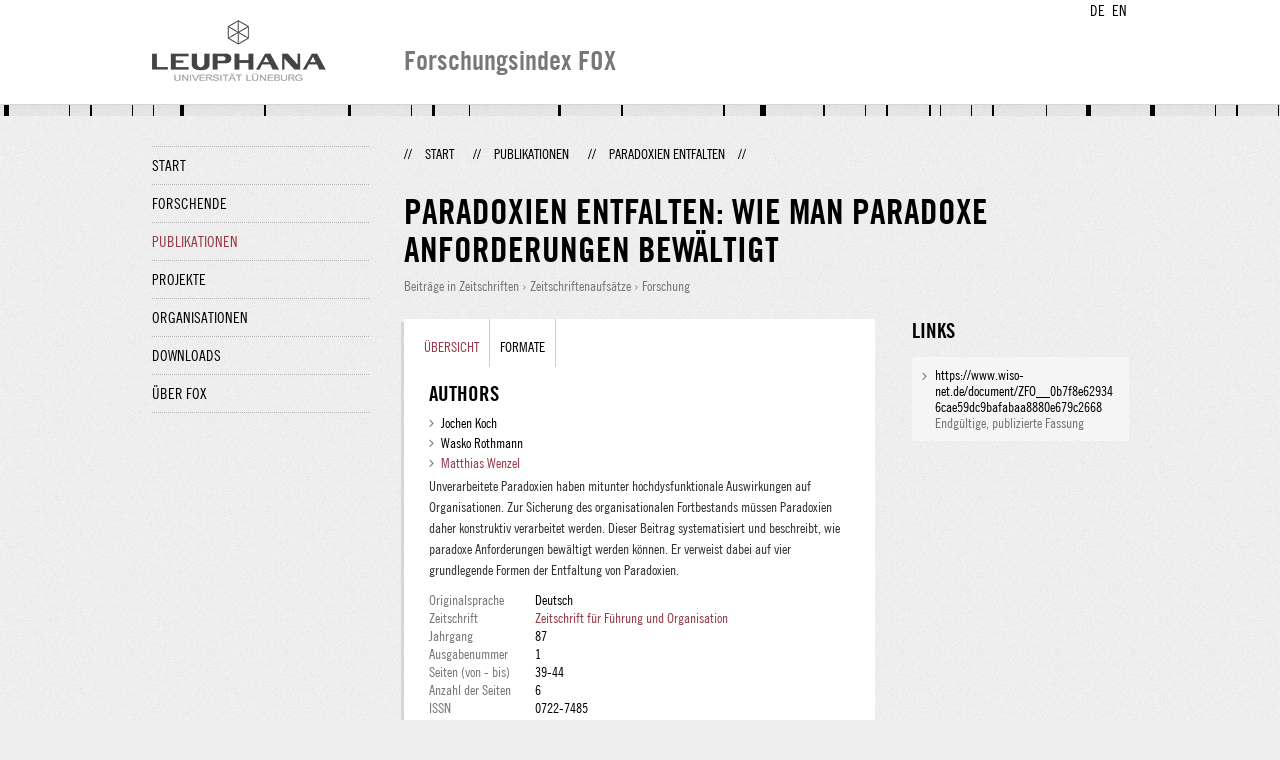

--- FILE ---
content_type: text/html;charset=UTF-8
request_url: http://fox.leuphana.de/portal/de/publications/paradoxien-entfalten(74d73c41-13e7-4b2b-a650-1838a81548c8).html
body_size: 5345
content:
<!DOCTYPE html PUBLIC "-//W3C//DTD XHTML 1.1//EN" "http://www.w3.org/TR/xhtml11/DTD/xhtml11.dtd"><html xmlns="http://www.w3.org/1999/xhtml" lang="de" xml:lang="de"><head>
			<meta http-equiv="Content-Type" content="text/html;charset=utf-8" />
			<title>Paradoxien entfalten - Leuphana Universität Lüneburg</title><link type="text/css" rel="stylesheet" href="/portal/resources/style/css/combined/portal.css?stamp=1769414864249" /><script type="text/javascript" src="/portal/dwr/engine.js?stamp=1769414864249"></script><script type="text/javascript" src="/portal/dwr/interface/PureFacade.js?stamp=1769414864249"></script><script type="text/javascript" src="/portal/resources/style/lib/prototype.js?stamp=1769414864249"></script><script type="text/javascript" src="/portal/resources/style/js/atira.js?stamp=1769414864249"></script><script type="text/javascript" src="/portal/resources/style/js/atira_chart.js?stamp=1769414864249"></script><script type="text/javascript" src="/portal/dwr/interface/GraphFacade.js?stamp=1769414864249"></script><link type="text/css" rel="stylesheet" href="/portal/resources/style/css/combined/portal.css?stamp=1769414864249" /><script type="text/javascript" src="/portal/resources/style/js/jquery-3.1.1.min.js?stamp=1769414864249"></script><script type="text/javascript" src="/portal/resources/style/js/jquery.jcarousel.js?stamp=1769414864249"></script><script type="text/javascript" src="/portal/resources/style/js/site.js?stamp=1769414864249"></script><!-- start: head --><!-- end: head --></head><body class="de_DE de_DE de webkit">
            <div id="top">
                <div id="header">
                    <div class="wrapper clearfix">
                        <div id="portal-language-switch">
                             <ul>
                                    <li><a class="portal_link locale locale_de_DE selected" href="http://fox.leuphana.de/portal/de/publications/paradoxien-entfalten(74d73c41-13e7-4b2b-a650-1838a81548c8).html" title="DE"><span>DE</span></a></li>
                                    <li><a class="portal_link locale locale_en_GB" href="http://fox.leuphana.de/portal/en/publications/paradoxien-entfalten(74d73c41-13e7-4b2b-a650-1838a81548c8).html" title="EN"><span>EN</span></a></li>
                            </ul>
                        </div><a class="portal_link logo" href="http://www.leuphana.de/forschung"><span>
                            <img src="/portal/resources/style/gfx/leuphana-logo.png" alt="Leuphana Universität Lüneburg" /></span></a>
                        <div id="header-content" class="pull-right">
                            <span class="title">Forschungsindex FOX</span>
                        </div>
                    </div>
                </div>
                <div class="lines"></div>
            </div>
            <div id="container">
                <div class="wrapper">
                    <div class="clearfix">
                        <div class="sidebar pull-left">
                            <div id="secondary-menu">
                                <ul class="dotted-line">
                                    <li><a class="portal_link" href="http://fox.leuphana.de/portal/de/"><span>Start</span></a></li>
                                    <li><a class="portal_link" href="http://fox.leuphana.de/portal/de/persons/index.html"><span>Forschende</span></a>
                                    </li>
                                    <li class="selected"><a class="portal_link" href="http://fox.leuphana.de/portal/de/publications/index.html"><span>Publikationen</span></a>
                                    </li>
                                    <li><a class="portal_link" href="http://fox.leuphana.de/portal/de/projects/index.html"><span>Projekte</span></a>
                                    </li>
                                    <li><a class="portal_link" href="http://fox.leuphana.de/portal/de/organisations/index.html"><span>Organisationen</span></a></li>
                                    <li><a class="portal_link" href="http://fox.leuphana.de/portal/de/statistics.html"><span>Downloads</span></a></li>
                                    <li><a class="portal_link" href="http://fox.leuphana.de/portal/de/about.html"><span>Über FOX</span></a></li>
                                </ul>
                            </div>
                        </div>
                        <div id="content" class="full-width">
                            <ol class="breadcrumb">
                               <li class="separator">//</li>
                               <li><a class="portal_link" href="http://fox.leuphana.de/portal/de/"><span>Start</span></a></li>
                               <li class="separator">//</li>
			<li><a class="portal_link" href="http://fox.leuphana.de/portal/de/publications/index.html"><span>Publikationen</span></a></li>
            <li class="separator">//</li>
			<li class="selected">Paradoxien entfalten</li>
                               <li class="separator">//</li>
                            </ol>
                            <div id="main">
            <div class="view publications_view clearfix">
                <div class="view_title"><div class="rendering rendering_researchoutput  rendering_researchoutput_compact rendering_researchoutput rendering_compact rendering_researchoutput_compact"><h2 class="title"><span>Paradoxien entfalten: Wie man paradoxe Anforderungen bewältigt</span></h2><p class="type"><span class="type_family">Publikation<span class="type_family_sep">: </span></span><span class="type_classification_parent">Beiträge in Zeitschriften<span class="type_parent_sep"> › </span></span><span class="type_classification">Zeitschriftenaufsätze</span><span class="type_classification"><span class="type_parent_sep"> › </span>Forschung</span></p></div>
                </div>
                <div class="view_container">
                    <div class="view_content">
                        <div class="box">

			<ul class="tabs">
				<li class="selected"><a class="portal_link" href="http://fox.leuphana.de/portal/de/publications/paradoxien-entfalten(74d73c41-13e7-4b2b-a650-1838a81548c8).html"><span>Übersicht</span></a>
				</li>
				<li><a class="portal_link" href="http://fox.leuphana.de/portal/de/publications/paradoxien-entfalten(74d73c41-13e7-4b2b-a650-1838a81548c8)/export.html"><span>Formate</span></a>
				</li>
			</ul>
            <div class="tab_inner clearfix">
                        <h2 style="margin-top: 0;">Authors</h2><div class="rendering rendering_researchoutput  rendering_researchoutput_associatesauthorsclassifiedsummarizedlistportal rendering_contributiontojournal rendering_associatesauthorsclassifiedsummarizedlistportal rendering_contributiontojournal_associatesauthorsclassifiedsummarizedlistportal"><ul class="relations persons"><li class="external">Jochen Koch</li><li class="external">Wasko Rothmann</li><li><a rel="Person" href="http://fox.leuphana.de/portal/de/persons/matthias-wenzel(66e6050b-8a57-4142-b016-cfb6b0e5ac63).html" class="link person"><span>Matthias Wenzel</span></a></li></ul></div><div class="rendering rendering_researchoutput  rendering_researchoutput_detailsportal rendering_contributiontojournal rendering_detailsportal rendering_contributiontojournal_detailsportal"><div class="abstract"><div class="textblock">Unverarbeitete Paradoxien haben mitunter hochdysfunktionale Auswirkungen auf Organisationen. Zur Sicherung des organisationalen Fortbestands müssen Paradoxien daher konstruktiv verarbeitet werden. Dieser Beitrag systematisiert und beschreibt, wie paradoxe Anforderungen bewältigt werden können. Er verweist dabei auf vier grundlegende Formen der Entfaltung von Paradoxien. </div></div><div class="article"><table class="properties"><tbody><tr class="language"><th scope="row">Originalsprache</th><td>Deutsch</td></tr><tr><th scope="row">Zeitschrift</th><td><a rel="Journal" href="http://fox.leuphana.de/portal/de/journals/zeitschrift-fur-fuhrung-und-organisation(c4362f44-e6a0-4c8e-98b3-7f36f8be45f4)/publications.html" class="link"><span>Zeitschrift für Führung und Organisation</span></a></td></tr><tr><th scope="row">Jahrgang</th><td>87</td></tr><tr><th scope="row">Ausgabenummer</th><td>1</td></tr><tr><th scope="row">Seiten (von - bis)</th><td>39-44</td></tr><tr><th scope="row">Anzahl der Seiten</th><td>6</td></tr><tr><th scope="row">ISSN</th><td>0722-7485</td></tr><tr class="status"><th scope="row">Publikationsstatus</th><td><span class="prefix">Erschienen - </span><span class="date">2018</span></td></tr><tr><th scope="row">Extern publiziert</th><td>Ja</td></tr></tbody></table></div></div><div class="rendering rendering_keywordable rendering_keywordsextensionportal rendering_keywordable_keywordsextensionportal"><ul class="relations keywords"><h3 class="subheader">Fachgebiete</h3><li><strong><a href="http://fox.leuphana.de/portal/de/publications/browse.html?uri=/dk/atira/pure/core/keywords/558218865" class="link"><span>Betriebswirtschaftslehre</span></a></strong></li></ul></div><div class="rendering rendering_researchoutput  rendering_researchoutput_publicationrelationsportal rendering_contributiontojournal rendering_publicationrelationsportal rendering_contributiontojournal_publicationrelationsportal"></div>
            </div>
                        </div>
		<div class="related_content_box">
            <h2>In der gleichen Zeitschrift</h2>
            <div class="box related_content_box"><div class="rendering rendering_researchoutput  rendering_researchoutput_short rendering_contributiontojournal rendering_short rendering_contributiontojournal_short"><h2 class="title"><a rel="ContributionToJournal" href="http://fox.leuphana.de/portal/de/publications/fuhrung-richtig-teilen(bd78d11e-ec40-448e-a24c-06251714f2de).html" class="link"><span>Führung richtig teilen: Formen und Voraussetzungen von Shared Leadership</span></a></h2><a rel="Person" href="http://fox.leuphana.de/portal/de/persons/sunje-helldorff(d3142c1d-984b-4f2b-b1bb-d1c392196b00).html" class="link person"><span>Helldorff, S.</span></a>, Hördt, O. &amp; Kahle, E., <span class="date">04.2025</span>, <span class="journal">in: <a rel="Journal" href="http://fox.leuphana.de/portal/de/journals/zeitschrift-fur-fuhrung-und-organisation(c4362f44-e6a0-4c8e-98b3-7f36f8be45f4)/publications.html" class="link"><span>Zeitschrift für Führung und Organisation.</span></a></span> <span class="volume">2025</span>, <span class="journalnumber">04</span>, <span class="pages">S. 200-205</span> <span class="numberofpages">6 S.</span><p class="type"><span class="type_family">Publikation<span class="type_family_sep">: </span></span><span class="type_classification_parent">Beiträge in Zeitschriften<span class="type_parent_sep"> › </span></span><span class="type_classification">Zeitschriftenaufsätze</span><span class="type_classification"><span class="type_parent_sep"> › </span>Forschung</span></p></div><div class="rendering rendering_researchoutput  rendering_researchoutput_short rendering_contributiontojournal rendering_short rendering_contributiontojournal_short"><h2 class="title"><a rel="ContributionToJournal" href="http://fox.leuphana.de/portal/de/publications/digitale-geschaftsmodellinnovationen-implementieren(0557447a-a1dc-451a-9604-d88ef57f90da).html" class="link"><span>Digitale Geschäftsmodellinnovationen implementieren: eine Fallstudie bei Henkel</span></a></h2><a rel="Person" href="http://fox.leuphana.de/portal/de/persons/johanne-dusterbeck(b05f44e0-991f-40d5-9bb8-234f830b28b9).html" class="link person"><span>Düsterbeck, J.</span></a>, Bahrami, K. &amp; <a rel="Person" href="http://fox.leuphana.de/portal/de/persons/markus-reihlen(c93577e0-3616-463e-8228-cc70ad415ff0).html" class="link person"><span>Reihlen, M.</span></a>, <span class="date">01.01.2024</span>, <span class="journal">in: <a rel="Journal" href="http://fox.leuphana.de/portal/de/journals/zeitschrift-fur-fuhrung-und-organisation(c4362f44-e6a0-4c8e-98b3-7f36f8be45f4)/publications.html" class="link"><span>Zeitschrift für Führung und Organisation.</span></a></span> <span class="volume">93</span>, <span class="journalnumber">1</span>, <span class="pages">S. 61-67</span> <span class="numberofpages">7 S.</span><p class="type"><span class="type_family">Publikation<span class="type_family_sep">: </span></span><span class="type_classification_parent">Beiträge in Zeitschriften<span class="type_parent_sep"> › </span></span><span class="type_classification">Zeitschriftenaufsätze</span><span class="type_classification"><span class="type_parent_sep"> › </span>Forschung</span><span class="type_classification"><span class="type_parent_sep"> › </span>begutachtet</span></p></div><div class="rendering rendering_researchoutput  rendering_researchoutput_short rendering_contributiontojournal rendering_short rendering_contributiontojournal_short"><h2 class="title"><a rel="ContributionToJournal" href="http://fox.leuphana.de/portal/de/publications/das-streben-nach-sicherheit-in-organisationen(c13d8155-f2b8-46b8-8ddd-1a3d83de2319).html" class="link"><span>Das Streben nach Sicherheit in Organisationen: Zwischen Reflex und Reflexion</span></a></h2>Koch, J. &amp; <a rel="Person" href="http://fox.leuphana.de/portal/de/persons/matthias-wenzel(66e6050b-8a57-4142-b016-cfb6b0e5ac63).html" class="link person"><span>Wenzel, M.</span></a>, <span class="date">10.2023</span>, <span class="journal">in: <a rel="Journal" href="http://fox.leuphana.de/portal/de/journals/zeitschrift-fur-fuhrung-und-organisation(c4362f44-e6a0-4c8e-98b3-7f36f8be45f4)/publications.html" class="link"><span>Zeitschrift für Führung und Organisation.</span></a></span> <span class="volume">92</span>, <span class="journalnumber">5</span>, <span class="pages">S. 273-275</span> <span class="numberofpages">3 S.</span><p class="type"><span class="type_family">Publikation<span class="type_family_sep">: </span></span><span class="type_classification_parent">Beiträge in Zeitschriften<span class="type_parent_sep"> › </span></span><span class="type_classification">Zeitschriftenaufsätze</span><span class="type_classification"><span class="type_parent_sep"> › </span>Forschung</span><span class="type_classification"><span class="type_parent_sep"> › </span>begutachtet</span></p></div><div class="rendering rendering_researchoutput  rendering_researchoutput_short rendering_contributiontojournal rendering_short rendering_contributiontojournal_short"><h2 class="title"><a rel="ContributionToJournal" href="http://fox.leuphana.de/portal/de/publications/der-sandbox-innovation-process-wie-vielfalt-in-openinnovationcommunities-genutzt-werden(687fa0e4-405d-472a-9a88-663635e6f5a7).html" class="link"><span>Der Sandbox Innovation Process: Wie Vielfalt in Open-Innovation-Communities genutzt werden</span></a></h2><a rel="Person" href="http://fox.leuphana.de/portal/de/persons/verena-meyer(25ed6980-a9cc-4f40-9bf9-eb404e6aa7d9).html" class="link person"><span>Meyer, V.</span></a>, KNaut, A. &amp; <a rel="Person" href="http://fox.leuphana.de/portal/de/persons/markus-reihlen(c93577e0-3616-463e-8228-cc70ad415ff0).html" class="link person"><span>Reihlen, M.</span></a>, <span class="date">03.2022</span>, <span class="journal">in: <a rel="Journal" href="http://fox.leuphana.de/portal/de/journals/zeitschrift-fur-fuhrung-und-organisation(c4362f44-e6a0-4c8e-98b3-7f36f8be45f4)/publications.html" class="link"><span>Zeitschrift für Führung und Organisation.</span></a></span> <span class="volume">91</span>, <span class="journalnumber">3</span>, <span class="pages">S. 181-185</span> <span class="numberofpages">4 S.</span><p class="type"><span class="type_family">Publikation<span class="type_family_sep">: </span></span><span class="type_classification_parent">Beiträge in Zeitschriften<span class="type_parent_sep"> › </span></span><span class="type_classification">Zeitschriftenaufsätze</span><span class="type_classification"><span class="type_parent_sep"> › </span>Transfer</span><span class="type_classification"><span class="type_parent_sep"> › </span>begutachtet</span></p></div><div class="rendering rendering_researchoutput  rendering_researchoutput_short rendering_contributiontojournal rendering_short rendering_contributiontojournal_short"><h2 class="title"><a rel="ContributionToJournal" href="http://fox.leuphana.de/portal/de/publications/safer-spaces(0bc1d16c-d63e-4e1e-8a0d-19a7c50220e2).html" class="link"><span>Safer Spaces: Lernfähigkeit und Inklusion gestalten und fördern</span></a></h2>Kümper, J., <a rel="Person" href="http://fox.leuphana.de/portal/de/persons/sarah-stanske(09c3e82f-75ce-4914-b4d6-6dc463e0e79f).html" class="link person"><span>Stanske, S.</span></a> &amp; <a rel="Person" href="http://fox.leuphana.de/portal/de/persons/matthias-wenzel(66e6050b-8a57-4142-b016-cfb6b0e5ac63).html" class="link person"><span>Wenzel, M.</span></a>, <span class="date">01.02.2022</span>, <span class="journal">in: <a rel="Journal" href="http://fox.leuphana.de/portal/de/journals/zeitschrift-fur-fuhrung-und-organisation(c4362f44-e6a0-4c8e-98b3-7f36f8be45f4)/publications.html" class="link"><span>Zeitschrift für Führung und Organisation.</span></a></span> <span class="volume">91</span>, <span class="journalnumber">1</span>, <span class="pages">S. 30-34</span> <span class="numberofpages">5 S.</span><p class="type"><span class="type_family">Publikation<span class="type_family_sep">: </span></span><span class="type_classification_parent">Beiträge in Zeitschriften<span class="type_parent_sep"> › </span></span><span class="type_classification">Zeitschriftenaufsätze</span><span class="type_classification"><span class="type_parent_sep"> › </span>Forschung</span><span class="type_classification"><span class="type_parent_sep"> › </span>begutachtet</span></p></div>
            </div>
            <h2>Weitere Publikationen dieser Person(en)</h2>
            <div class="box related_content_box"><div class="rendering rendering_researchoutput  rendering_researchoutput_short rendering_contributiontojournal rendering_short rendering_contributiontojournal_short"><h2 class="title"><a rel="ContributionToJournal" href="http://fox.leuphana.de/portal/de/publications/future-making(4f895aff-3133-451c-98eb-cc65edc3245b).html" class="link"><span>Future Making: Towards a Practice Perspective</span></a></h2><a rel="Person" href="http://fox.leuphana.de/portal/de/persons/matthias-wenzel(66e6050b-8a57-4142-b016-cfb6b0e5ac63).html" class="link person"><span>Wenzel, M.</span></a>, Cabantous, L. &amp; Koch, J., <span class="date">09.2025</span>, <span class="journal">in: <a rel="Journal" href="http://fox.leuphana.de/portal/de/journals/journal-of-management-studies(4f2177fe-fbc8-4799-ac6e-fcad5b72759c)/publications.html" class="link"><span>Journal of Management Studies.</span></a></span> <span class="volume">62</span>, <span class="journalnumber">6</span>, <span class="pages">S. 2426-2451</span> <span class="numberofpages">26 S.</span><p class="type"><span class="type_family">Publikation<span class="type_family_sep">: </span></span><span class="type_classification_parent">Beiträge in Zeitschriften<span class="type_parent_sep"> › </span></span><span class="type_classification">Zeitschriftenaufsätze</span><span class="type_classification"><span class="type_parent_sep"> › </span>Forschung</span><span class="type_classification"><span class="type_parent_sep"> › </span>begutachtet</span></p></div><div class="rendering rendering_researchoutput  rendering_researchoutput_short rendering_contributiontobookanthology rendering_short rendering_contributiontobookanthology_short"><h2 class="title"><a rel="ContributionToBookAnthology" href="http://fox.leuphana.de/portal/de/publications/futuremaking(88889f42-e9d5-4e37-906f-f3b079e0b57a).html" class="link"><span>Future-Making</span></a></h2>Spreitzer, E.-M. &amp; <a rel="Person" href="http://fox.leuphana.de/portal/de/persons/matthias-wenzel(66e6050b-8a57-4142-b016-cfb6b0e5ac63).html" class="link person"><span>Wenzel, M.</span></a>, <span class="date">2024</span>, (Angenommen/Im Druck) <em>Elgar Encyclopedia of Strategy as Practice.</em> <span>Edward Elgar Publishing</span><p class="type"><span class="type_family">Publikation<span class="type_family_sep">: </span></span><span class="type_classification_parent">Beiträge in Sammelwerken<span class="type_parent_sep"> › </span></span><span class="type_classification">Kapitel</span></p></div><div class="rendering rendering_researchoutput  rendering_researchoutput_short rendering_contributiontojournal rendering_short rendering_contributiontojournal_short"><h2 class="title"><a rel="ContributionToJournal" href="http://fox.leuphana.de/portal/de/publications/organized-carelessness(b222218d-6289-4314-b910-53435521a37b).html" class="link"><span>Organized Carelessness: De-ethicizing the Organization of Death</span></a></h2><a rel="Person" href="http://fox.leuphana.de/portal/de/persons/matthias-wenzel(66e6050b-8a57-4142-b016-cfb6b0e5ac63).html" class="link person"><span>Wenzel, M.</span></a>, <span class="date">01.10.2025</span>, <span class="journal">in: <a rel="Journal" href="http://fox.leuphana.de/portal/de/journals/business-ethics-quarterly(75814b9f-e08c-489f-8423-ca4d6c592dc6)/publications.html" class="link"><span>Business Ethics Quarterly.</span></a></span> <span class="volume">35</span>, <span class="journalnumber">4</span>, <span class="pages">S. 675-705</span> <span class="numberofpages">31 S.</span><p class="type"><span class="type_family">Publikation<span class="type_family_sep">: </span></span><span class="type_classification_parent">Beiträge in Zeitschriften<span class="type_parent_sep"> › </span></span><span class="type_classification">Zeitschriftenaufsätze</span><span class="type_classification"><span class="type_parent_sep"> › </span>Forschung</span><span class="type_classification"><span class="type_parent_sep"> › </span>begutachtet</span></p></div><div class="rendering rendering_researchoutput  rendering_researchoutput_short rendering_contributiontojournal rendering_short rendering_contributiontojournal_short"><h2 class="title"><a rel="ContributionToJournal" href="http://fox.leuphana.de/portal/de/publications/projectification-without-projects-theorizing-temporal-structures-of-agilebased-organizing(56a1e817-ae59-47a9-bf93-35dbec7fa4c7).html" class="link"><span>Projectification without projects? Theorizing temporal structures of agile-based organizing</span></a></h2>Geraldi, J., Stjerne, I. &amp; <a rel="Person" href="http://fox.leuphana.de/portal/de/persons/matthias-wenzel(66e6050b-8a57-4142-b016-cfb6b0e5ac63).html" class="link person"><span>Wenzel, M.</span></a>, <span class="date">11.2025</span>, <span class="journal">in: <a rel="Journal" href="http://fox.leuphana.de/portal/de/journals/international-journal-of-project-management(c688c438-4e91-4414-9312-3f65f2c2694b)/publications.html" class="link"><span>International Journal of Project Management.</span></a></span> <span class="volume">43</span>, <span class="journalnumber">8</span>, <span class="numberofpages">13 S.</span>, 102786.<p class="type"><span class="type_family">Publikation<span class="type_family_sep">: </span></span><span class="type_classification_parent">Beiträge in Zeitschriften<span class="type_parent_sep"> › </span></span><span class="type_classification">Zeitschriftenaufsätze</span><span class="type_classification"><span class="type_parent_sep"> › </span>Forschung</span><span class="type_classification"><span class="type_parent_sep"> › </span>begutachtet</span></p></div><div class="rendering rendering_researchoutput  rendering_researchoutput_short rendering_contributiontojournal rendering_short rendering_contributiontojournal_short"><h2 class="title"><a rel="ContributionToJournal" href="http://fox.leuphana.de/portal/de/publications/reviewing-is-caring-revaluing-a-critical-but-invisibilized-underappreciated-and-exploited-academic-practice(84a1fbbe-d9a6-4f30-a57f-7792385adbda).html" class="link"><span>Reviewing is caring! Revaluing a critical, but invisibilized, underappreciated, and exploited academic practice</span></a></h2>Dobusch, L., Plotnikof, M. &amp; <a rel="Person" href="http://fox.leuphana.de/portal/de/persons/matthias-wenzel(66e6050b-8a57-4142-b016-cfb6b0e5ac63).html" class="link person"><span>Wenzel, M.</span></a>, <span class="date">2025</span>, (Angenommen/Im Druck) <span class="journal">in: <a rel="Journal" href="http://fox.leuphana.de/portal/de/journals/organization(bc4f2f28-b7e4-4514-b9e9-8d82f40614f7)/publications.html" class="link"><span>Organization.</span></a></span> <span class="numberofpages">17 S.</span>, 13505084251343672.<p class="type"><span class="type_family">Publikation<span class="type_family_sep">: </span></span><span class="type_classification_parent">Beiträge in Zeitschriften<span class="type_parent_sep"> › </span></span><span class="type_classification">Zeitschriftenaufsätze</span><span class="type_classification"><span class="type_parent_sep"> › </span>Forschung</span><span class="type_classification"><span class="type_parent_sep"> › </span>begutachtet</span></p></div>
            </div>
		</div>
                    </div>
                    <div class="view_sidebar"><div class="rendering rendering_researchoutput  rendering_researchoutput_versioneddocumentandlinkextensionanddoiportal rendering_contributiontojournal rendering_versioneddocumentandlinkextensionanddoiportal rendering_contributiontojournal_versioneddocumentandlinkextensionanddoiportal"><h3 class="subheader">Links</h3><ul class="relations links"><li class="available"><a onclick="window.open(this.href, '_blank','noopener,noreferrer'); return false;" href="https://www.wiso-net.de/document/ZFO__0b7f8e629346cae59dc9bafabaa8880e679c2668" class="link"><span>https://www.wiso-net.de/document/ZFO__0b7f8e629346cae59dc9bafabaa8880e679c2668</span></a> <p class="dimmed">Endgültige, publizierte Fassung</p></li></ul></div>
                    </div>
                </div>
            </div>
                            </div>
                        </div>
                    </div>
                    <div id="footer"><div id="footer" style="width:100%"><div id="footer_left" style=" width:500px; float:left">Forschungsindex und Repositorium der Leuphana Universität Lüneburg <br>Betreuung: Leuphana Forschungsservice (Leitung: Dipl.-Oec. Anke Zerm)<br><a href="http://fox.leuphana.de/portal/de/about.html">Nutzungshinweise | <a href="http://www.leuphana.de/impressum.html" target="_blank" class="external-link-new-window">Zentrales Impressum der Universität</a><p></div><div id="footer_right" style="position:absolute; width:200px; right:0px"><div style="text-align:right">Feedback: <a title="pure@leuphana.de" href="mailto:pure@leuphana.de">pure@leuphana.de</a><br>Zum Login <a class="login" href="http://pure.leuphana.de/admin/workspace.xhtml" target="_blank" class="external-link-new-window">Forschungsdatenbank Pure</a></p></div></div></div>
                    </div>
                </div>
            </div>
<script type="text/javascript">(function(i,s,o,g,r,a,m){i['GoogleAnalyticsObject']=r;i[r]=i[r]||function(){(i[r].q=i[r].q||[]).push(arguments)},i[r].l=1*new Date();a=s.createElement(o),m=s.getElementsByTagName(o)[0];a.async=1;a.src=g;m.parentNode.insertBefore(a,m)})(window,document,'script','//www.google-analytics.com/analytics.js','ga');ga('create', 'UA-XXXXXX-X', { 'cookieDomain': document.location.hostname });ga('require', 'displayfeatures');ga('set', 'anonymizeIp', true);ga('set', 'anonymizeIp', true);ga('send', 'pageview');</script>
</body></html>